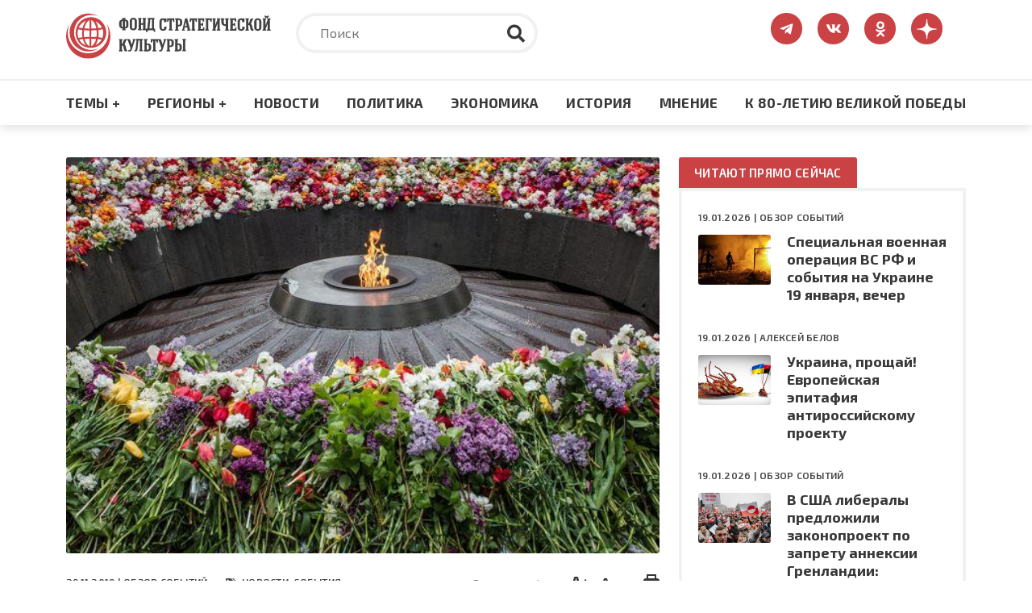

--- FILE ---
content_type: image/svg+xml
request_url: https://fondsk.ru/themes/fondsk/assets/img/logo/logo_bottom.svg
body_size: 45180
content:
<svg width="281" height="71" viewBox="0 0 281 71" fill="none" xmlns="http://www.w3.org/2000/svg">
<path d="M84.6857 17.618V17.9433L83.8905 18.4312C83.811 18.5126 83.7315 18.5939 83.7315 18.7565V19.4071C83.7315 19.6511 83.8905 19.8137 84.1291 19.8137H88.1048C88.3434 19.8137 88.5024 19.6511 88.5024 19.4071V18.7565C88.5024 18.5939 88.4229 18.5126 88.3434 18.4312L87.5482 17.9433V17.618C90.6493 17.5367 92.2396 15.9916 92.2396 13.1453V9.81108C92.2396 7.04612 90.5698 5.41968 87.5482 5.25703V5.01307L88.1844 4.60646C88.2639 4.52514 88.3434 4.44381 88.3434 4.28117V3.63059C88.3434 3.38662 88.1844 3.22398 87.9458 3.22398H84.2086C83.9701 3.22398 83.811 3.38662 83.811 3.63059V4.28117C83.811 4.44381 83.8905 4.52514 83.9701 4.60646L84.6062 5.01307V5.25703C81.5846 5.41968 79.9148 7.04612 79.9148 9.81108V13.1453C79.9943 15.9916 81.5846 17.5367 84.6857 17.618ZM82.9364 13.1453V9.81108C82.9364 8.91654 83.1749 7.53406 84.6062 7.37141V15.5036C83.2544 15.341 82.9364 14.2025 82.9364 13.1453ZM87.4687 15.5036V7.37141C88.5819 7.53406 89.1385 8.34728 89.1385 9.81108V13.1453C89.2181 14.2025 88.9 15.341 87.4687 15.5036Z" fill="#424143"/>
<path d="M98.6803 19.9762C101.543 19.9762 103.451 18.1871 103.451 15.4221V7.6152C103.451 4.85025 101.622 3.06116 98.6803 3.06116C95.8178 3.06116 93.9094 4.93157 93.9094 7.6152V15.4221C93.9094 18.1058 95.8178 19.9762 98.6803 19.9762ZM100.43 15.4221C100.43 15.9914 100.271 17.6992 98.6803 17.6992C97.8852 17.6992 96.931 17.4552 96.931 15.4221V7.6152C96.931 5.58215 97.8852 5.33818 98.6803 5.33818C100.35 5.33818 100.43 7.12727 100.43 7.6152V15.4221Z" fill="#424143"/>
<path d="M105.36 19.7324H109.495C109.733 19.7324 109.892 19.5698 109.892 19.3258V18.6752C109.892 18.5126 109.813 18.4312 109.733 18.3499L108.938 17.9433V12.4134H111.721V17.9433L110.926 18.3499C110.847 18.4312 110.767 18.5126 110.767 18.6752V19.3258C110.767 19.5698 110.926 19.7324 111.165 19.7324H115.299C115.538 19.7324 115.697 19.5698 115.697 19.3258V18.6752C115.697 18.5126 115.617 18.4312 115.538 18.3499L114.743 17.9433V5.09439L115.379 4.60646C115.458 4.52514 115.538 4.44381 115.538 4.28117V3.63059C115.538 3.38662 115.379 3.22398 115.14 3.22398H111.244C111.006 3.22398 110.847 3.38662 110.847 3.63059V4.28117C110.847 4.44381 110.926 4.52514 111.006 4.60646L111.642 5.09439V10.299H108.859V5.09439L109.495 4.60646C109.574 4.52514 109.654 4.44381 109.654 4.28117V3.63059C109.654 3.38662 109.495 3.22398 109.256 3.22398H105.36C105.121 3.22398 104.962 3.38662 104.962 3.63059V4.28117C104.962 4.44381 105.042 4.52514 105.121 4.60646L105.758 5.09439V17.9433L104.962 18.3499C104.803 18.4312 104.803 18.5126 104.803 18.6752V19.3258C104.962 19.5698 105.121 19.7324 105.36 19.7324Z" fill="#424143"/>
<path d="M116.253 22.0091H117.366C117.525 22.0091 117.684 21.9278 117.684 21.7652L118.241 19.7321H125.397L125.954 21.7652C126.033 21.9278 126.113 22.0091 126.272 22.0091H127.385C127.465 22.0091 127.544 21.9278 127.624 21.9278C127.703 21.8465 127.703 21.7652 127.703 21.6839L127.544 18.0244C127.544 17.8617 127.385 17.6991 127.147 17.6991H126.192V5.25676L126.828 4.76883C126.908 4.68751 126.987 4.60619 126.987 4.44354V3.79296C126.987 3.549 126.828 3.38635 126.59 3.38635H118.082C117.843 3.38635 117.684 3.549 117.684 3.79296V4.44354C117.684 4.60619 117.764 4.68751 117.843 4.76883L118.559 5.25676L117.366 16.5606C117.287 17.6177 116.889 17.6991 116.412 17.6991C116.332 17.6991 116.173 17.6991 116.014 17.6991C115.935 17.6991 115.776 17.6991 115.696 17.7804C115.617 17.8617 115.537 17.943 115.537 18.0244L115.378 21.6839C115.378 21.7652 115.378 21.8465 115.458 21.9278C116.094 22.0091 116.173 22.0091 116.253 22.0091ZM123.489 17.5364H119.911C120.149 17.1298 120.149 16.7232 120.229 16.2353L121.262 5.33809H123.489V17.5364Z" fill="#424143"/>
<path d="M139.988 9.02693H142.293C142.532 9.02693 142.691 8.86429 142.691 8.62032V4.22892C142.691 3.98495 142.532 3.8223 142.293 3.8223H140.783C140.624 3.8223 140.465 3.98495 140.385 4.1476L140.306 4.39156C139.669 3.90363 138.874 3.74098 137.92 3.74098C135.058 3.74098 133.388 5.44875 133.388 8.29503V16.0206C133.388 18.7856 135.217 20.5747 138.079 20.5747C141.021 20.5747 142.771 18.9482 142.771 16.1833V15.3701C142.771 15.1261 142.612 14.9635 142.373 14.9635H140.067C139.828 14.9635 139.669 15.1261 139.669 15.3701V16.1833C139.669 17.7284 139.192 18.2977 138 18.2977C137.204 18.2977 136.33 18.0537 136.33 16.0206V8.29503C136.33 6.83123 136.886 6.01801 137.92 6.01801C139.033 6.01801 139.51 6.66859 139.51 8.21371V8.62032C139.669 8.86429 139.828 9.02693 139.988 9.02693Z" fill="#424143"/>
<path d="M150.881 6.09858L151.517 8.3756C151.596 8.53825 151.676 8.61957 151.835 8.61957H152.869C153.107 8.61957 153.266 8.45692 153.266 8.21296C153.266 8.13163 153.266 8.13163 153.266 8.05031L153.187 4.22817C153.187 3.9842 153.028 3.82155 152.789 3.82155H143.883C143.645 3.82155 143.486 3.9842 143.486 4.22817L143.406 8.21296C143.406 8.29428 143.406 8.3756 143.486 8.45692C143.565 8.53824 143.645 8.53824 143.724 8.53824H144.758C144.917 8.53824 145.076 8.45692 145.076 8.29428L145.712 6.01726H146.667V18.2156L145.871 18.7848C145.792 18.8662 145.712 18.9475 145.712 19.1101V19.842C145.712 20.086 145.871 20.2486 146.11 20.2486H150.324C150.563 20.2486 150.722 20.086 150.722 19.842V19.1101C150.722 18.9475 150.642 18.8662 150.563 18.7848L149.768 18.2156V6.01726L150.881 6.09858Z" fill="#424143"/>
<path d="M158.912 14.6376C162.013 14.6376 163.603 13.3364 163.603 10.7341V7.96917C163.603 5.36686 161.934 3.98438 158.912 3.98438H154.539C154.3 3.98438 154.141 4.14702 154.141 4.39099V5.04156C154.141 5.20421 154.221 5.28553 154.3 5.36686L154.936 5.85479V18.5411L154.141 19.1103C154.062 19.1916 153.982 19.273 153.982 19.4356V20.0862C153.982 20.3301 154.141 20.4928 154.38 20.4928H158.514C158.753 20.4928 158.912 20.3301 158.912 20.0862V19.4356C158.912 19.273 158.833 19.1916 158.753 19.1103L157.958 18.5411V14.6376H158.912ZM160.582 10.7341C160.582 12.0353 160.105 12.6045 158.912 12.6045H157.878V6.09875H158.912C160.105 6.09875 160.582 6.58669 160.582 7.96917V10.7341Z" fill="#424143"/>
<path d="M170.123 19.4354V20.0047C170.123 20.2486 170.282 20.4113 170.521 20.4113H174.258C174.496 20.4113 174.655 20.2486 174.655 20.0047V19.2728C174.655 19.1101 174.576 19.0288 174.496 18.9475L173.86 18.5409L170.361 4.14684C170.282 3.9842 170.202 3.82155 169.964 3.82155H167.737C167.578 3.82155 167.419 3.90288 167.34 4.14684C166.704 6.9118 165.988 10.002 165.273 13.011C164.795 14.9627 164.398 16.8331 164 18.6222L163.364 18.9475C163.205 19.0288 163.205 19.1101 163.205 19.2728V20.0047C163.205 20.2486 163.364 20.4113 163.603 20.4113H166.545C166.783 20.4113 166.942 20.2486 166.942 20.0047V19.2728C166.942 19.1101 166.863 19.0288 166.704 18.9475L166.227 18.7035L166.783 16.1825H170.202L170.839 18.7848L170.441 19.1101C170.123 19.1915 170.123 19.2728 170.123 19.4354ZM169.566 14.1495H167.101L168.374 8.61957L169.566 14.1495Z" fill="#424143"/>
<path d="M173.622 4.30949L173.543 8.29428C173.543 8.3756 173.543 8.45692 173.622 8.53824C173.702 8.61957 173.781 8.61957 173.861 8.61957H174.895C175.054 8.61957 175.213 8.53825 175.213 8.3756L175.849 6.09858H176.803V18.2969L176.008 18.8662C175.928 18.9475 175.849 19.0288 175.849 19.1915V19.9234C175.849 20.1673 176.008 20.33 176.246 20.33H180.461C180.699 20.33 180.858 20.1673 180.858 19.9234V19.1915C180.858 19.0288 180.779 18.9475 180.699 18.8662L179.904 18.2969V6.09858H180.858L181.494 8.3756C181.574 8.53825 181.653 8.61957 181.812 8.61957H182.846C183.085 8.61957 183.244 8.45692 183.244 8.21296C183.244 8.13163 183.244 8.13163 183.244 8.05031L183.164 4.22817C183.164 3.9842 183.005 3.82155 182.767 3.82155H173.861C173.861 3.9842 173.622 4.14685 173.622 4.30949Z" fill="#424143"/>
<path d="M184.436 20.33H192.626C192.865 20.33 193.024 20.1673 193.024 19.9234V16.4265C193.024 16.1825 192.865 16.0199 192.626 16.0199H191.672C191.513 16.0199 191.354 16.1012 191.354 16.2639L190.718 18.1343H188.014C188.094 17.9716 188.094 17.809 188.094 17.7277V13.1736H189.604L190.081 14.1495C190.161 14.3121 190.241 14.3934 190.4 14.3934H191.036C191.274 14.3934 191.433 14.2308 191.433 13.9868V10.246C191.433 10.002 191.274 9.8394 191.036 9.8394H190.32C190.161 9.8394 190.081 9.92072 190.002 10.0834L189.525 11.0592H188.014V5.93593H190.32L190.877 7.88767C190.956 8.05031 191.036 8.13163 191.195 8.13163H192.308C192.546 8.13163 192.705 7.96899 192.705 7.72502V4.22817C192.705 3.9842 192.546 3.82155 192.308 3.82155H184.515C184.277 3.82155 184.118 3.9842 184.118 4.22817V4.79742C184.118 4.96007 184.197 5.04139 184.277 5.12271L184.913 5.61064V18.3782L184.118 18.9475C184.038 19.0288 183.959 19.1101 183.959 19.2728V19.9234C184.038 20.1673 184.277 20.33 184.436 20.33Z" fill="#424143"/>
<path d="M194.455 20.33H198.59C198.829 20.33 198.988 20.1673 198.988 19.9234V19.2728C198.988 19.1101 198.908 19.0288 198.829 18.9475L198.034 18.3782V5.93593H200.498L201.055 8.13163C201.135 8.29428 201.214 8.3756 201.373 8.3756H202.407C202.645 8.3756 202.804 8.21296 202.804 7.96899V4.22817C202.804 3.9842 202.645 3.82155 202.407 3.82155H194.614C194.376 3.82155 194.217 3.9842 194.217 4.22817V4.87874C194.217 4.96006 194.296 5.12271 194.376 5.20403L195.091 5.77329V18.3782L194.296 18.9475C194.217 19.0288 194.137 19.1101 194.137 19.2728V19.9234C194.058 20.1673 194.296 20.33 194.455 20.33Z" fill="#424143"/>
<path d="M203.838 20.33H207.973C208.211 20.33 208.37 20.1673 208.37 19.9234V19.2728C208.37 19.1101 208.291 19.0288 208.211 18.9475L207.496 18.4596L210.04 11.5472L210.279 10.8153C210.279 11.7098 210.279 12.6044 210.279 13.4989C210.279 15.1253 210.279 16.8331 210.279 18.3782L209.483 18.9475C209.404 19.0288 209.324 19.1101 209.324 19.2728V19.9234C209.324 20.1673 209.483 20.33 209.722 20.33H213.857C214.095 20.33 214.254 20.1673 214.254 19.9234V19.2728C214.254 19.1101 214.175 19.0288 214.095 18.9475L213.3 18.3782V5.69197L213.936 5.20403C214.016 5.12271 214.095 5.04139 214.095 4.87874V4.22817C214.095 3.9842 213.936 3.82155 213.698 3.82155H209.881C209.643 3.82155 209.483 3.9842 209.483 4.22817V4.87874C209.483 4.96006 209.563 5.12271 209.643 5.20403L210.199 5.69197L207.496 12.9296L207.337 13.4989V5.69197L207.973 5.20403C208.052 5.12271 208.132 5.04139 208.132 4.87874V4.22817C208.132 3.9842 207.973 3.82155 207.734 3.82155H203.997C203.758 3.82155 203.599 3.9842 203.599 4.22817V4.87874C203.599 5.04139 203.679 5.12271 203.758 5.20403L204.395 5.69197V18.3782L203.599 18.9475C203.52 19.0288 203.44 19.1101 203.44 19.2728V19.9234C203.44 20.1673 203.599 20.33 203.838 20.33Z" fill="#424143"/>
<path d="M224.512 18.4596V5.77329L225.148 5.28535C225.227 5.20403 225.307 5.12271 225.307 4.96007V4.30949C225.307 4.06552 225.148 3.90288 224.909 3.90288H221.013C220.774 3.90288 220.615 4.06552 220.615 4.30949V4.96007C220.615 5.12271 220.695 5.20403 220.774 5.28535L221.411 5.77329V11.7911H220.456C218.866 11.7911 218.628 10.0834 218.628 9.02618V5.77329L219.423 5.20403C219.502 5.12271 219.582 5.04139 219.582 4.87874V4.22817C219.582 3.9842 219.423 3.82155 219.184 3.82155H214.97C214.731 3.82155 214.572 3.9842 214.572 4.22817V4.87874C214.572 5.04139 214.652 5.12271 214.731 5.20403L215.526 5.77329V9.02618C215.526 12.0351 217.435 14.0682 220.377 14.0682H221.411V18.4596L220.615 19.0288C220.536 19.1101 220.456 19.1915 220.456 19.3541V20.0047C220.456 20.2486 220.615 20.4113 220.854 20.4113H224.989C225.227 20.4113 225.386 20.2486 225.386 20.0047V19.3541C225.386 19.1915 225.307 19.1101 225.227 19.0288L224.512 18.4596Z" fill="#424143"/>
<path d="M235.246 16.1017H234.292C234.133 16.1017 233.974 16.183 233.974 16.3457L233.258 18.2161H230.555C230.634 18.0534 230.634 17.8908 230.634 17.8095V13.2554H232.145L232.622 14.2313C232.702 14.3939 232.781 14.4752 232.94 14.4752H233.577C233.815 14.4752 233.974 14.3126 233.974 14.0686V10.3278C233.974 10.0838 233.815 9.9212 233.577 9.9212H232.94C232.781 9.9212 232.702 10.0025 232.622 10.1652L232.145 11.141H230.634V6.01773H232.94L233.497 7.96947C233.577 8.13211 233.656 8.21344 233.815 8.21344H234.928C235.167 8.21344 235.326 8.05079 235.326 7.80682V4.30997C235.326 4.066 235.167 3.90336 234.928 3.90336H227.136C226.897 3.90336 226.738 4.066 226.738 4.30997V4.87922C226.738 5.04187 226.818 5.12319 226.897 5.20451L227.533 5.69244V18.46L226.738 19.0293C226.659 19.1106 226.579 19.1919 226.579 19.3546V20.0052C226.579 20.2491 226.738 20.4118 226.977 20.4118H235.167C235.405 20.4118 235.564 20.2491 235.564 20.0052V16.5083C235.564 16.2643 235.405 16.1017 235.246 16.1017Z" fill="#424143"/>
<path d="M246.061 15.044H243.755C243.516 15.044 243.357 15.2067 243.357 15.4506V16.2639C243.357 17.809 242.88 18.3782 241.687 18.3782C240.892 18.3782 240.017 18.1343 240.017 16.1012V8.3756C240.017 6.9118 240.574 6.09858 241.608 6.09858C242.721 6.09858 243.198 6.74916 243.198 8.29428V8.70089C243.198 8.94486 243.357 9.1075 243.596 9.1075H245.981C246.22 9.1075 246.379 8.94486 246.379 8.70089V4.30949C246.379 4.06552 246.22 3.90288 245.981 3.90288H244.47C244.311 3.90288 244.152 4.06552 244.073 4.22817L243.993 4.47213C243.357 3.9842 242.562 3.82155 241.608 3.82155C238.745 3.82155 237.075 5.52932 237.075 8.3756V16.1012C237.075 18.8662 238.904 20.6553 241.767 20.6553C244.709 20.6553 246.458 19.0288 246.458 16.2639V15.4506C246.458 15.2067 246.299 15.044 246.061 15.044Z" fill="#424143"/>
<path d="M258.067 18.6224C257.67 18.7037 257.352 18.1344 257.193 17.5652L256.477 14.3123C256.159 12.7672 255.602 11.71 254.807 11.3034C255.284 10.6528 255.682 9.43297 256.159 7.88784C256.318 7.31859 256.477 6.74933 256.636 6.42404C256.875 5.77347 257.034 5.61082 257.511 5.61082C257.59 5.61082 257.67 5.61082 257.749 5.5295C257.829 5.44818 257.829 5.36685 257.829 5.28553V4.39099C257.829 4.14702 257.67 3.98438 257.431 3.98438H256.636C256 3.98438 255.284 4.0657 254.728 4.47231C253.774 5.20421 253.376 6.50537 253.058 7.80652C252.66 9.43297 252.263 10.4902 251.388 10.7341V5.85479L252.024 5.36686C252.104 5.28553 252.183 5.20421 252.183 5.04156V4.39099C252.183 4.14702 252.024 3.98438 251.786 3.98438H247.89C247.651 3.98438 247.492 4.14702 247.492 4.39099V5.04156C247.492 5.20421 247.571 5.28553 247.651 5.36686L248.287 5.85479V18.5411L247.492 19.1103C247.412 19.1916 247.333 19.273 247.333 19.4356V20.0862C247.333 20.3301 247.492 20.4928 247.73 20.4928H251.865C252.104 20.4928 252.263 20.3301 252.263 20.0862V19.4356C252.263 19.273 252.183 19.1916 252.104 19.1103L251.309 18.5411V12.7672H251.627C252.581 12.7672 253.138 13.4178 253.456 14.9629L254.092 18.0531C254.33 19.1916 254.807 20.5741 256.557 20.5741C257.034 20.5741 257.67 20.4928 258.226 20.2488C258.306 20.1675 258.385 20.0862 258.385 19.9235V19.029C258.385 18.9477 258.306 18.785 258.226 18.7037C258.306 18.6224 258.226 18.5411 258.067 18.6224Z" fill="#424143"/>
<path d="M263.951 3.74098C261.089 3.74098 259.18 5.61139 259.18 8.29503V16.102C259.18 18.8669 261.089 20.656 263.951 20.656C266.814 20.656 268.722 18.8669 268.722 16.102V8.29503C268.722 5.53007 266.814 3.74098 263.951 3.74098ZM262.202 8.29503C262.202 6.26197 263.156 6.01801 263.951 6.01801C265.621 6.01801 265.701 7.80709 265.701 8.29503V16.102C265.701 16.6712 265.542 18.379 263.951 18.379C263.156 18.379 262.202 18.135 262.202 16.102V8.29503Z" fill="#424143"/>
<path d="M280.888 19.0293L280.093 18.46V5.77377L280.729 5.28583C280.808 5.20451 280.888 5.12319 280.888 4.96055V4.30997C280.888 4.066 280.729 3.90336 280.49 3.90336H276.673C276.435 3.90336 276.276 4.066 276.276 4.30997V4.96055C276.276 5.04187 276.355 5.20451 276.435 5.28583L276.991 5.77377L274.288 13.0114L274.129 13.5807V5.77377L274.765 5.28583C274.845 5.20451 274.924 5.12319 274.924 4.96055V4.30997C274.924 4.066 274.765 3.90336 274.527 3.90336H270.71C270.471 3.90336 270.312 4.066 270.312 4.30997V4.96055C270.312 5.12319 270.392 5.20451 270.471 5.28583L271.107 5.77377V18.46L270.312 19.0293C270.233 19.1106 270.153 19.1919 270.153 19.3546V20.0052C270.153 20.2491 270.312 20.4118 270.551 20.4118H274.686C274.924 20.4118 275.083 20.2491 275.083 20.0052V19.3546C275.083 19.1919 275.004 19.1106 274.924 19.0293L274.208 18.5414L276.753 11.629L276.991 10.8971C276.991 11.7916 276.991 12.6862 276.991 13.5807C276.991 15.2071 276.991 16.9149 276.991 18.46L276.196 19.0293C276.117 19.1106 276.037 19.1919 276.037 19.3546V20.0052C276.037 20.2491 276.196 20.4118 276.435 20.4118H280.57C280.808 20.4118 280.967 20.2491 280.967 20.0052V19.3546C281.047 19.2733 280.967 19.1106 280.888 19.0293Z" fill="#424143"/>
<path d="M275.719 3.41553C276.594 3.41553 277.31 3.17157 277.787 2.68364C278.264 2.1957 278.502 1.4638 278.502 0.569256C278.502 0.406612 278.343 0.243967 278.184 0.162645L277.389 0C277.31 0 277.15 1.86265e-06 277.071 0.0813241C276.991 0.162646 276.912 0.243968 276.912 0.32529C276.832 0.813224 276.355 1.05719 275.64 1.05719C275.004 1.05719 274.526 0.731901 274.447 0.32529C274.447 0.243968 274.367 0.162646 274.288 0.0813241C274.208 1.86265e-06 274.129 0 274.049 0L273.254 0.162645C273.095 0.162645 272.936 0.32529 272.936 0.569256C272.936 1.4638 273.175 2.1957 273.652 2.68364C274.208 3.17157 274.845 3.41553 275.719 3.41553Z" fill="#424143"/>
<path d="M110.448 46.3275V33.4786L111.084 32.9907C111.164 32.9094 111.243 32.828 111.243 32.6654V32.0148C111.243 31.7709 111.084 31.6082 110.846 31.6082H102.497C102.258 31.6082 102.099 31.7709 102.099 32.0148V32.6654C102.099 32.828 102.179 32.9094 102.258 32.9907L102.974 33.5599L101.781 45.2703C101.702 46.3275 101.304 46.3275 101.066 46.3275C100.906 46.3275 100.747 46.3275 100.668 46.2462C100.588 46.2462 100.429 46.2462 100.35 46.3275C100.27 46.4089 100.191 46.4902 100.191 46.5715L100.111 47.6287C100.111 47.7913 100.191 47.954 100.35 48.0353C100.827 48.1979 101.225 48.2793 101.622 48.2793C102.497 48.2793 103.928 47.954 104.167 45.5143L105.359 33.8039H107.347V46.3275L106.552 46.7341C106.473 46.8155 106.393 46.8968 106.393 47.0594V47.71C106.393 47.954 106.552 48.1166 106.791 48.1166H110.925C111.164 48.1166 111.323 47.954 111.323 47.71V47.0594C111.482 46.9781 111.402 46.8155 111.243 46.7341L110.448 46.3275Z" fill="#424143"/>
<path d="M89.377 45.2706C89.536 45.8398 89.8541 46.4091 90.2516 46.3278C90.4107 46.3278 90.4902 46.3278 90.4107 46.4091C90.4902 46.4904 90.5697 46.653 90.5697 46.7344V47.6289C90.5697 47.7916 90.4902 47.8729 90.4107 47.9542C89.854 48.1982 89.2179 48.2795 88.7408 48.2795C86.9915 48.2795 86.5144 46.897 86.2759 45.7585L85.6397 42.6683C85.3217 41.1231 84.7651 40.4726 83.8109 40.4726H83.4928V46.2464L84.288 46.8157C84.3675 46.897 84.447 46.9783 84.447 47.141V47.7916C84.447 48.0355 84.288 48.1982 84.0494 48.1982H79.9147C79.6761 48.1982 79.5171 48.0355 79.5171 47.7916V47.141C79.5171 46.9783 79.5966 46.897 79.6761 46.8157L80.4713 46.2464V33.5602L79.8351 33.0722C79.7556 32.9909 79.6761 32.9096 79.6761 32.7469V32.0964C79.6761 31.8524 79.8351 31.6898 80.0737 31.6898H83.9699C84.2085 31.6898 84.3675 31.8524 84.3675 32.0964V32.7469C84.3675 32.9096 84.288 32.9909 84.2085 33.0722L83.5724 33.5602V38.4395C84.447 38.1955 84.8446 37.1383 85.2422 35.5119C85.5602 34.2107 85.9578 32.9096 86.912 32.1777C87.4686 31.7711 88.1842 31.6898 88.8204 31.6898H89.6155C89.854 31.6898 90.0131 31.8524 90.0131 32.0964V32.9909C90.0131 33.0722 90.0131 33.1536 89.9336 33.2349C89.854 33.3162 89.7745 33.3162 89.695 33.3162C89.2179 33.3162 89.0589 33.4788 88.8204 34.1294C88.6613 34.4547 88.5023 35.024 88.3433 35.5932C87.8662 37.1383 87.4686 38.3582 86.9915 39.0088C87.7867 39.4154 88.3433 40.4726 88.6613 42.0177L89.377 45.2706Z" fill="#424143"/>
<path d="M101.543 32.7469C101.543 32.9096 101.463 32.9909 101.384 33.0722L100.748 33.3975L96.5332 46.1651C96.0561 47.6289 95.102 48.4421 93.7502 48.4421C93.2731 48.4421 92.7165 48.2795 92.1599 48.1168C92.0009 48.1168 91.9214 47.8729 91.9214 47.7102L92.1599 46.653C92.1599 46.5717 92.2394 46.4904 92.3189 46.4091H92.637C92.7034 46.426 92.7663 46.443 92.8265 46.4592C93.0546 46.5208 93.2434 46.5717 93.4321 46.5717C93.7502 46.5717 94.0683 46.4091 94.3863 45.5145L95.0224 43.8067L91.3647 33.4788L90.5696 33.1535C90.4106 33.1535 90.3311 32.9909 90.3311 32.8282V32.1777C90.3311 31.9337 90.4901 31.7711 90.7286 31.7711H92.955C93.9887 31.7711 94.2273 32.0963 94.5454 32.9096L96.6127 39.1714L98.4416 33.3162L97.9645 33.0722C97.8055 32.9909 97.726 32.9096 97.726 32.7469V32.1777C97.726 31.9337 97.885 31.7711 98.1235 31.7711H101.145C101.384 31.7711 101.543 31.9337 101.543 32.1777V32.7469Z" fill="#424143"/>
<path fill-rule="evenodd" clip-rule="evenodd" d="M116.571 37.6263H117.525C120.626 37.6263 122.217 38.9274 122.296 41.6111V44.2134C122.296 46.8157 120.626 48.1982 117.605 48.1982H113.152C112.913 48.1982 112.754 48.0355 112.754 47.7916V47.141C112.754 46.9783 112.834 46.897 112.913 46.8157L113.549 46.3278V33.6415L112.754 33.0722C112.675 32.9909 112.595 32.9096 112.595 32.7469V32.0964C112.595 31.8524 112.754 31.6898 112.993 31.6898H117.128C117.366 31.6898 117.525 31.8524 117.525 32.0964V32.7469C117.525 32.9096 117.446 32.9909 117.366 33.0722L116.571 33.6415V37.6263ZM116.571 46.0025H117.605C118.797 46.0025 119.195 45.4332 119.274 44.1321V41.5297C119.274 40.2286 118.797 39.6593 117.605 39.6593H116.571V46.0025Z" fill="#424143"/>
<path d="M142.175 31.6898H139.153C138.915 31.6898 138.755 31.8524 138.755 32.0964V32.6656C138.755 32.8283 138.835 32.9096 138.994 32.9909L139.471 33.2349L137.642 39.1714L135.575 32.9096C135.257 32.0964 135.018 31.7711 133.985 31.7711H131.758C131.599 31.7711 131.52 31.8524 131.44 32.015C131.361 31.8524 131.281 31.7711 131.122 31.7711H122.216C121.978 31.7711 121.819 31.9337 121.819 32.1777L121.739 36.1625C121.739 36.2438 121.739 36.3251 121.819 36.4064C121.898 36.4878 121.978 36.4878 122.057 36.4878H123.091C123.25 36.4878 123.409 36.4064 123.409 36.2438L124.045 33.9668H124.999V46.1651L124.204 46.7344C124.125 46.8157 124.045 46.897 124.045 47.0597V47.7916C124.045 48.0355 124.204 48.1982 124.443 48.1982H128.657C128.896 48.1982 129.055 48.0355 129.055 47.7916V47.0597C129.055 46.897 128.975 46.8157 128.896 46.7344L128.1 46.1651V33.9668H129.055L129.691 36.2438C129.77 36.4064 129.85 36.4878 130.009 36.4878H131.043C131.281 36.4878 131.44 36.3251 131.44 36.0812V35.9185L131.361 32.9159C131.363 32.9615 131.393 32.9802 131.433 33.0056C131.459 33.022 131.489 33.0412 131.52 33.0722L132.315 33.3975L135.972 43.7254L135.336 45.4332C135.018 46.3278 134.7 46.4904 134.382 46.4904C134.193 46.4904 134.005 46.4395 133.776 46.3779C133.716 46.3617 133.653 46.3447 133.587 46.3278H133.269C133.189 46.4091 133.11 46.4904 133.11 46.5717L132.871 47.6289C132.871 47.7916 132.951 48.0355 133.11 48.0355C133.667 48.1982 134.223 48.3608 134.7 48.3608C136.052 48.3608 137.006 47.5476 137.483 46.0838L141.698 33.3162L142.334 32.9909C142.413 32.9096 142.493 32.8283 142.493 32.6656V32.0964C142.572 31.8524 142.413 31.6898 142.175 31.6898Z" fill="#424143"/>
<path fill-rule="evenodd" clip-rule="evenodd" d="M143.288 31.6898H147.741C150.762 31.6898 152.432 33.1536 152.353 35.7559V38.5208C152.353 41.1231 150.762 42.4243 147.661 42.4243H146.707V46.2464L147.502 46.8157C147.582 46.897 147.661 46.9783 147.661 47.141V47.7916C147.661 48.0355 147.502 48.1982 147.264 48.1982H143.129C142.89 48.1982 142.731 48.0355 142.731 47.7916V47.141C142.731 46.9783 142.811 46.897 142.89 46.8157L143.686 46.2464V33.5602L143.049 33.0722C142.97 32.9909 142.89 32.9096 142.89 32.7469V32.0964C142.89 31.8524 143.05 31.6898 143.288 31.6898ZM146.707 40.3912H147.741C148.934 40.3912 149.411 39.822 149.411 38.5208V35.7559C149.411 34.3734 148.934 33.8855 147.741 33.8855H146.707V40.3912Z" fill="#424143"/>
<path d="M167.699 46.2462V33.4786L168.335 32.9907C168.415 32.9094 168.494 32.828 168.494 32.6654V32.0148C168.494 31.7709 168.335 31.6082 168.097 31.6082H164.201C163.962 31.6082 163.803 31.7709 163.803 32.0148V32.6654C163.803 32.828 163.883 32.9094 163.962 32.9907L164.598 33.4786V46.1649L163.803 46.7341C163.724 46.8155 163.644 46.8968 163.644 47.0594V47.71C163.644 47.954 163.803 48.1166 164.042 48.1166H168.176C168.415 48.1166 168.574 47.954 168.574 47.71V47.0594C168.574 46.8968 168.494 46.8155 168.415 46.7341L167.699 46.2462Z" fill="#424143"/>
<path fill-rule="evenodd" clip-rule="evenodd" d="M157.362 37.6263H158.317C161.418 37.6263 163.008 38.9274 163.088 41.6111V44.2134C163.088 46.8157 161.418 48.1982 158.396 48.1982H153.943C153.705 48.1982 153.546 48.0355 153.546 47.7916V47.141C153.546 46.9783 153.625 46.897 153.705 46.8157L154.341 46.3278V33.6415L153.546 33.0722C153.466 32.9909 153.387 32.9096 153.387 32.7469V32.0964C153.387 31.8524 153.546 31.6898 153.784 31.6898H157.919C158.158 31.6898 158.317 31.8524 158.317 32.0964V32.7469C158.317 32.9096 158.237 32.9909 158.158 33.0722L157.362 33.6415V37.6263ZM157.362 46.0025H158.396C159.589 46.0025 159.986 45.4332 160.066 44.1321V41.5297C160.066 40.2286 159.589 39.6593 158.396 39.6593H157.362V46.0025Z" fill="#424143"/>
<path d="M82.44 58.4221C83.1533 58.4221 83.72 58.5388 84.14 58.7721C84.56 58.9988 84.86 59.3721 85.04 59.8921C85.2267 60.4121 85.32 61.1121 85.32 61.9921C85.32 62.8721 85.2267 63.5721 85.04 64.0921C84.86 64.6121 84.56 64.9888 84.14 65.2221C83.72 65.4488 83.1533 65.5621 82.44 65.5621C81.9667 65.5621 81.5733 65.5421 81.26 65.5021C80.9533 65.4621 80.6533 65.3954 80.36 65.3021L80.47 64.3721C80.7567 64.4121 81.0467 64.4388 81.34 64.4521C81.6333 64.4654 82 64.4721 82.44 64.4721C82.8467 64.4721 83.1667 64.3988 83.4 64.2521C83.6333 64.0988 83.7967 63.8421 83.89 63.4821C83.99 63.1221 84.0367 62.6254 84.03 61.9921C84.0367 61.3588 83.99 60.8621 83.89 60.5021C83.7967 60.1421 83.6333 59.8888 83.4 59.7421C83.1667 59.5888 82.8467 59.5121 82.44 59.5121C82.16 59.5121 81.9167 59.5154 81.71 59.5221C81.5033 59.5288 81.3067 59.5354 81.12 59.5421C80.94 59.5488 80.7433 59.5621 80.53 59.5821L80.42 58.6421C80.62 58.5888 80.8133 58.5488 81 58.5221C81.1933 58.4888 81.4033 58.4654 81.63 58.4521C81.8633 58.4321 82.1333 58.4221 82.44 58.4221ZM85 61.3821V62.2621L81.14 62.2521V61.3821H85Z" fill="#CA4244"/>
<path d="M93.5215 58.5421V59.4621H91.3115C90.8915 59.4621 90.6648 59.6721 90.6315 60.0921C90.5915 60.5988 90.5515 61.0488 90.5115 61.4421C90.4782 61.8354 90.4348 62.1888 90.3815 62.5021C90.3348 62.8088 90.2815 63.0888 90.2215 63.3421C90.1615 63.5888 90.0815 63.8221 89.9815 64.0421C89.8482 64.3888 89.6815 64.6721 89.4815 64.8921C89.2882 65.1121 89.0615 65.2688 88.8015 65.3621C88.5415 65.4554 88.2515 65.4888 87.9315 65.4621L87.8315 64.4921C88.0515 64.4388 88.2415 64.3588 88.4015 64.2521C88.5682 64.1388 88.7082 63.9554 88.8215 63.7021C88.8882 63.5488 88.9448 63.3888 88.9915 63.2221C89.0448 63.0554 89.0915 62.8721 89.1315 62.6721C89.1715 62.4654 89.2082 62.2321 89.2415 61.9721C89.2748 61.7121 89.3048 61.4154 89.3315 61.0821C89.3648 60.7488 89.3982 60.3688 89.4315 59.9421C89.5115 59.0088 90.0115 58.5421 90.9315 58.5421H93.5215ZM93.6715 58.5421V65.4421H92.4115V58.5421H93.6715Z" fill="#CA4244"/>
<path d="M98.5812 58.5221C98.9278 58.5221 99.2812 58.5221 99.6412 58.5221C100.008 58.5221 100.365 58.5288 100.711 58.5421C101.065 58.5554 101.401 58.5754 101.721 58.6021L101.661 59.5321H98.9612C98.7745 59.5321 98.6378 59.5788 98.5512 59.6721C98.4645 59.7654 98.4212 59.9121 98.4212 60.1121V63.8721C98.4212 64.0721 98.4645 64.2188 98.5512 64.3121C98.6378 64.4054 98.7745 64.4521 98.9612 64.4521H101.661L101.721 65.3821C101.401 65.4088 101.065 65.4288 100.711 65.4421C100.365 65.4488 100.008 65.4521 99.6412 65.4521C99.2812 65.4588 98.9278 65.4621 98.5812 65.4621C98.1545 65.4621 97.8112 65.3454 97.5512 65.1121C97.2978 64.8721 97.1712 64.5521 97.1712 64.1521V59.8321C97.1712 59.4321 97.2978 59.1154 97.5512 58.8821C97.8112 58.6421 98.1545 58.5221 98.5812 58.5221ZM97.3412 61.3721H101.281V62.2921H97.3412V61.3721Z" fill="#CA4244"/>
<path d="M109.974 58.5421C109.834 58.9688 109.707 59.3521 109.594 59.6921C109.481 60.0254 109.364 60.3188 109.244 60.5721C109.131 60.8254 109.007 61.0388 108.874 61.2121C108.741 61.3854 108.584 61.5221 108.404 61.6221C108.224 61.7221 108.007 61.7888 107.754 61.8221V61.8621C108.021 61.8954 108.251 61.9621 108.444 62.0621C108.637 62.1621 108.804 62.3054 108.944 62.4921C109.091 62.6788 109.224 62.9088 109.344 63.1821C109.471 63.4554 109.597 63.7788 109.724 64.1521C109.851 64.5254 109.997 64.9554 110.164 65.4421H108.844C108.664 64.8821 108.504 64.4054 108.364 64.0121C108.231 63.6121 108.091 63.2888 107.944 63.0421C107.804 62.7888 107.637 62.6021 107.444 62.4821C107.257 62.3621 107.017 62.3021 106.724 62.3021L106.714 61.3921C106.994 61.3921 107.227 61.3288 107.414 61.2021C107.607 61.0754 107.774 60.8921 107.914 60.6521C108.054 60.4054 108.184 60.1054 108.304 59.7521C108.424 59.3988 108.557 58.9954 108.704 58.5421H109.974ZM106.194 58.5421V60.5821C106.194 60.7954 106.177 61.0088 106.144 61.2221C106.117 61.4288 106.074 61.6321 106.014 61.8321C106.061 62.0254 106.101 62.2254 106.134 62.4321C106.174 62.6321 106.194 62.8254 106.194 63.0121V65.4421H104.944V58.5421H106.194ZM107.134 61.3921V62.3021H105.854V61.3921H107.134Z" fill="#CA4244"/>
<path d="M115.985 58.5421V65.4421H114.735V58.5421H115.985ZM118.125 58.5421V59.5621H112.595V58.5421H118.125Z" fill="#CA4244"/>
<path d="M123.642 58.4521C124.242 58.4521 124.716 58.5188 125.062 58.6521C125.416 58.7788 125.666 59.0021 125.812 59.3221C125.959 59.6354 126.032 60.0821 126.032 60.6621C126.032 61.2421 125.959 61.6921 125.812 62.0121C125.672 62.3321 125.439 62.5554 125.112 62.6821C124.786 62.8088 124.346 62.8721 123.792 62.8721C123.492 62.8721 123.202 62.8621 122.922 62.8421C122.649 62.8221 122.392 62.7954 122.152 62.7621C121.919 62.7288 121.719 62.6954 121.552 62.6621C121.386 62.6221 121.269 62.5888 121.202 62.5621L121.232 61.8921C121.612 61.8921 122.002 61.8921 122.402 61.8921C122.809 61.8921 123.212 61.8921 123.612 61.8921C123.906 61.8854 124.136 61.8488 124.302 61.7821C124.476 61.7154 124.596 61.5954 124.662 61.4221C124.736 61.2421 124.772 60.9888 124.772 60.6621C124.772 60.3354 124.736 60.0854 124.662 59.9121C124.596 59.7321 124.476 59.6088 124.302 59.5421C124.136 59.4688 123.906 59.4321 123.612 59.4321C123.026 59.4321 122.522 59.4354 122.102 59.4421C121.682 59.4488 121.396 59.4588 121.242 59.4721L121.102 58.5421C121.369 58.5154 121.619 58.4954 121.852 58.4821C122.092 58.4688 122.349 58.4621 122.622 58.4621C122.902 58.4554 123.242 58.4521 123.642 58.4521ZM122.352 58.5421V65.4421H121.102V58.5421H122.352Z" fill="#CA4244"/>
<path d="M131.786 58.4121C132.32 58.4121 132.77 58.4721 133.136 58.5921C133.503 58.7054 133.796 58.8988 134.016 59.1721C134.236 59.4454 134.396 59.8121 134.496 60.2721C134.603 60.7321 134.656 61.3054 134.656 61.9921C134.656 62.6721 134.603 63.2454 134.496 63.7121C134.396 64.1721 134.236 64.5388 134.016 64.8121C133.796 65.0854 133.503 65.2821 133.136 65.4021C132.77 65.5154 132.32 65.5721 131.786 65.5721C131.266 65.5721 130.823 65.5154 130.456 65.4021C130.09 65.2821 129.793 65.0854 129.566 64.8121C129.34 64.5388 129.176 64.1721 129.076 63.7121C128.976 63.2454 128.926 62.6721 128.926 61.9921C128.926 61.3054 128.976 60.7321 129.076 60.2721C129.176 59.8121 129.34 59.4454 129.566 59.1721C129.793 58.8988 130.09 58.7054 130.456 58.5921C130.823 58.4721 131.266 58.4121 131.786 58.4121ZM131.786 59.4321C131.393 59.4321 131.083 59.5121 130.856 59.6721C130.636 59.8254 130.48 60.0888 130.386 60.4621C130.293 60.8288 130.246 61.3388 130.246 61.9921C130.246 62.6454 130.293 63.1588 130.386 63.5321C130.48 63.8988 130.636 64.1621 130.856 64.3221C131.083 64.4754 131.393 64.5521 131.786 64.5521C132.186 64.5521 132.496 64.4754 132.716 64.3221C132.943 64.1621 133.103 63.8988 133.196 63.5321C133.29 63.1588 133.336 62.6454 133.336 61.9921C133.336 61.3388 133.29 60.8288 133.196 60.4621C133.103 60.0888 132.943 59.8254 132.716 59.6721C132.496 59.5121 132.186 59.4321 131.786 59.4321Z" fill="#CA4244"/>
<path d="M139.224 58.5421V65.4421H137.964V58.5421H139.224ZM142.094 61.2721V62.2521H139.144V61.2721H142.094ZM143.234 58.5421V65.4421H141.984V58.5421H143.234Z" fill="#CA4244"/>
<path d="M148.06 58.5421V65.4421H146.8V58.5421H148.06ZM150.93 61.2721V62.2521H147.98V61.2721H150.93ZM152.07 58.5421V65.4421H150.82V58.5421H152.07Z" fill="#CA4244"/>
<path d="M158.245 58.4121C158.779 58.4121 159.229 58.4721 159.595 58.5921C159.962 58.7054 160.255 58.8988 160.475 59.1721C160.695 59.4454 160.855 59.8121 160.955 60.2721C161.062 60.7321 161.115 61.3054 161.115 61.9921C161.115 62.6721 161.062 63.2454 160.955 63.7121C160.855 64.1721 160.695 64.5388 160.475 64.8121C160.255 65.0854 159.962 65.2821 159.595 65.4021C159.229 65.5154 158.779 65.5721 158.245 65.5721C157.725 65.5721 157.282 65.5154 156.915 65.4021C156.549 65.2821 156.252 65.0854 156.025 64.8121C155.799 64.5388 155.635 64.1721 155.535 63.7121C155.435 63.2454 155.385 62.6721 155.385 61.9921C155.385 61.3054 155.435 60.7321 155.535 60.2721C155.635 59.8121 155.799 59.4454 156.025 59.1721C156.252 58.8988 156.549 58.7054 156.915 58.5921C157.282 58.4721 157.725 58.4121 158.245 58.4121ZM158.245 59.4321C157.852 59.4321 157.542 59.5121 157.315 59.6721C157.095 59.8254 156.939 60.0888 156.845 60.4621C156.752 60.8288 156.705 61.3388 156.705 61.9921C156.705 62.6454 156.752 63.1588 156.845 63.5321C156.939 63.8988 157.095 64.1621 157.315 64.3221C157.542 64.4754 157.852 64.5521 158.245 64.5521C158.645 64.5521 158.955 64.4754 159.175 64.3221C159.402 64.1621 159.562 63.8988 159.655 63.5321C159.749 63.1588 159.795 62.6454 159.795 61.9921C159.795 61.3388 159.749 60.8288 159.655 60.4621C159.562 60.0888 159.402 59.8254 159.175 59.6721C158.955 59.5121 158.645 59.4321 158.245 59.4321Z" fill="#CA4244"/>
<path d="M165.773 58.5221C166.119 58.5221 166.473 58.5221 166.833 58.5221C167.199 58.5221 167.556 58.5288 167.903 58.5421C168.256 58.5554 168.593 58.5754 168.913 58.6021L168.853 59.5321H166.153C165.966 59.5321 165.829 59.5788 165.743 59.6721C165.656 59.7654 165.613 59.9121 165.613 60.1121V63.8721C165.613 64.0721 165.656 64.2188 165.743 64.3121C165.829 64.4054 165.966 64.4521 166.153 64.4521H168.853L168.913 65.3821C168.593 65.4088 168.256 65.4288 167.903 65.4421C167.556 65.4488 167.199 65.4521 166.833 65.4521C166.473 65.4588 166.119 65.4621 165.773 65.4621C165.346 65.4621 165.003 65.3454 164.743 65.1121C164.489 64.8721 164.363 64.5521 164.363 64.1521V59.8321C164.363 59.4321 164.489 59.1154 164.743 58.8821C165.003 58.6421 165.346 58.5221 165.773 58.5221ZM164.533 61.3721H168.473V62.2921H164.533V61.3721Z" fill="#CA4244"/>
<path d="M181.793 58.5421V65.4421H180.593V60.9521C180.593 60.8054 180.6 60.6588 180.613 60.5121C180.626 60.3654 180.643 60.2221 180.663 60.0821H180.603C180.556 60.2221 180.5 60.3654 180.433 60.5121C180.366 60.6521 180.3 60.7888 180.233 60.9221L177.563 65.4421H176.323V58.5421H177.523V62.9721C177.523 63.1188 177.516 63.2688 177.503 63.4221C177.49 63.5754 177.476 63.7254 177.463 63.8721H177.503C177.563 63.7321 177.626 63.5921 177.693 63.4521C177.766 63.3054 177.84 63.1654 177.913 63.0321L180.553 58.5421H181.793Z" fill="#CA4244"/>
<path d="M187.124 58.4621C187.698 58.4621 188.154 58.5154 188.494 58.6221C188.834 58.7221 189.078 58.9021 189.224 59.1621C189.378 59.4221 189.454 59.7888 189.454 60.2621C189.454 60.7554 189.364 61.1321 189.184 61.3921C189.004 61.6521 188.704 61.8021 188.284 61.8421V61.8821C188.804 61.9288 189.164 62.1088 189.364 62.4221C189.564 62.7354 189.664 63.1688 189.664 63.7221C189.664 64.1954 189.588 64.5621 189.434 64.8221C189.281 65.0821 189.041 65.2654 188.714 65.3721C188.388 65.4721 187.958 65.5221 187.424 65.5221C187.078 65.5221 186.758 65.5121 186.464 65.4921C186.171 65.4788 185.898 65.4521 185.644 65.4121C185.391 65.3721 185.141 65.3188 184.894 65.2521L184.994 64.3921C185.321 64.4321 185.671 64.4688 186.044 64.5021C186.418 64.5354 186.804 64.5521 187.204 64.5521C187.504 64.5521 187.738 64.5254 187.904 64.4721C188.078 64.4121 188.201 64.3054 188.274 64.1521C188.348 63.9988 188.384 63.7788 188.384 63.4921C188.384 63.1854 188.344 62.9488 188.264 62.7821C188.191 62.6088 188.064 62.4888 187.884 62.4221C187.704 62.3488 187.458 62.3121 187.144 62.3121H185.884V61.4221H187.144C187.418 61.4154 187.631 61.3854 187.784 61.3321C187.938 61.2721 188.048 61.1721 188.114 61.0321C188.181 60.8854 188.214 60.6821 188.214 60.4221C188.214 60.1554 188.178 59.9488 188.104 59.8021C188.038 59.6554 187.918 59.5554 187.744 59.5021C187.571 59.4488 187.338 59.4221 187.044 59.4221C186.664 59.4221 186.321 59.4354 186.014 59.4621C185.708 59.4888 185.414 59.5154 185.134 59.5421L185.044 58.6421C185.364 58.5821 185.684 58.5388 186.004 58.5121C186.324 58.4788 186.698 58.4621 187.124 58.4621Z" fill="#CA4244"/>
<path d="M198.22 58.5421V65.4421H196.97V59.4621H195.84C195.62 59.4621 195.46 59.5121 195.36 59.6121C195.26 59.7121 195.203 59.8754 195.19 60.1021C195.157 60.5821 195.113 61.0254 195.06 61.4321C195.013 61.8388 194.953 62.2188 194.88 62.5721C194.807 62.9254 194.717 63.2621 194.61 63.5821C194.503 63.9021 194.377 64.2154 194.23 64.5221C194.083 64.8221 193.907 65.1288 193.7 65.4421H192.61C192.937 64.8754 193.193 64.2888 193.38 63.6821C193.567 63.0688 193.707 62.4454 193.8 61.8121C193.9 61.1788 193.973 60.5421 194.02 59.9021C194.04 59.4821 194.18 59.1521 194.44 58.9121C194.707 58.6654 195.06 58.5421 195.5 58.5421H198.22ZM193.36 65.3721L193.25 66.9521H192.36V65.3721H193.36ZM199.1 64.5221V65.4421H192.36V64.5221H199.1ZM199.1 65.3721V66.9521H198.21L198.11 65.3721H199.1Z" fill="#CA4244"/>
<path d="M205.167 58.5421C205.274 58.5421 205.367 58.5721 205.447 58.6321C205.527 58.6921 205.584 58.7721 205.617 58.8721L207.707 65.4421H206.427L204.847 60.1221C204.821 60.0154 204.794 59.9088 204.767 59.8021C204.741 59.6954 204.717 59.5921 204.697 59.4921H204.417C204.397 59.5921 204.374 59.6954 204.347 59.8021C204.321 59.9088 204.291 60.0154 204.257 60.1221L202.687 65.4421H201.407L203.497 58.8721C203.524 58.7721 203.577 58.6921 203.657 58.6321C203.744 58.5721 203.841 58.5421 203.947 58.5421H205.167ZM206.327 62.4921V63.4721H202.777V62.4921H206.327Z" fill="#CA4244"/>
<path d="M211.794 58.5421V65.4421H210.534V58.5421H211.794ZM214.664 61.2721V62.2521H211.714V61.2721H214.664ZM215.804 58.5421V65.4421H214.554V58.5421H215.804Z" fill="#CA4244"/>
<path d="M224.84 58.5421V65.4421H223.64V60.9521C223.64 60.8054 223.647 60.6588 223.66 60.5121C223.673 60.3654 223.69 60.2221 223.71 60.0821H223.65C223.603 60.2221 223.547 60.3654 223.48 60.5121C223.413 60.6521 223.347 60.7888 223.28 60.9221L220.61 65.4421H219.37V58.5421H220.57V62.9721C220.57 63.1188 220.563 63.2688 220.55 63.4221C220.537 63.5754 220.523 63.7254 220.51 63.8721H220.55C220.61 63.7321 220.673 63.5921 220.74 63.4521C220.813 63.3054 220.887 63.1654 220.96 63.0321L223.6 58.5421H224.84Z" fill="#CA4244"/>
<path d="M229.751 58.5221C230.098 58.5221 230.451 58.5221 230.811 58.5221C231.178 58.5221 231.534 58.5288 231.881 58.5421C232.234 58.5554 232.571 58.5754 232.891 58.6021L232.831 59.5321H230.131C229.944 59.5321 229.808 59.5788 229.721 59.6721C229.634 59.7654 229.591 59.9121 229.591 60.1121V63.8721C229.591 64.0721 229.634 64.2188 229.721 64.3121C229.808 64.4054 229.944 64.4521 230.131 64.4521H232.831L232.891 65.3821C232.571 65.4088 232.234 65.4288 231.881 65.4421C231.534 65.4488 231.178 65.4521 230.811 65.4521C230.451 65.4588 230.098 65.4621 229.751 65.4621C229.324 65.4621 228.981 65.3454 228.721 65.1121C228.468 64.8721 228.341 64.5521 228.341 64.1521V59.8321C228.341 59.4321 228.468 59.1154 228.721 58.8821C228.981 58.6421 229.324 58.5221 229.751 58.5221ZM228.511 61.3721H232.451V62.2921H228.511V61.3721Z" fill="#CA4244"/>
<path d="M61.8639 16.2525C64.0769 20.697 65.0828 25.5455 65.0828 30.596C65.0828 48.2727 51.1006 62.7172 33.7988 62.7172C16.5976 62.7172 2.51479 48.1717 2.51479 30.4949C2.51479 25.8485 3.42012 21.303 5.33136 17.0606C1.81065 22.7172 0 29.2828 0 36.0505C0 55.2424 15.2899 71 34 71C52.7101 71 68 55.2424 68 36.0505C68 28.9798 65.8876 22.0101 61.8639 16.2525Z" fill="#CA4244"/>
<path d="M34.1006 59.8889C39.7337 59.8889 45.3669 58.1717 49.9941 54.9394C46.3728 56.6566 42.5503 57.5657 38.6272 57.5657C23.9408 57.5657 12.1716 45.3434 12.1716 30.3939C12.1716 15.3434 24.0414 3.22222 38.6272 3.22222C42.2485 3.22222 45.9704 4.0303 49.1894 5.44444C44.6627 2.51515 39.432 1 34 1C18.2071 1 5.33136 14.2323 5.33136 30.4949C5.43195 46.6566 18.3077 59.8889 34.1006 59.8889Z" fill="#CA4244"/>
<path d="M54.6213 47.3636C58.142 43.8283 60.5562 39.1818 61.361 34.2323C62.6686 25.7475 59.0473 16.7576 52.3077 11.505C48.5858 8.57576 43.9586 6.85859 39.2308 6.65657C32.7929 6.35354 26.355 8.87879 21.7278 13.4242C17.1006 17.9697 14.5858 24.4343 14.5858 30.899C14.5858 38.4747 18.1065 46.2525 24.4438 50.3939C30.5799 54.4343 38.7278 55.5455 45.6686 53.0202C49.1894 51.8081 52.2071 49.8889 54.6213 47.3636ZM27.2604 17.5657C26.6568 19.0808 25.8521 21 25.5503 22.6162C25.4497 23.1212 25.2485 23.6263 25.2485 23.6263C25.2485 23.6263 25.1479 23.6263 25.0473 23.6263C24.2426 23.5253 21.5266 23.1212 20.7219 22.9192C20.3195 22.8182 19.8166 22.7172 19.716 22.7172C19.5148 22.7172 19.4142 22.7172 19.4142 22.6162C19.3136 22.4141 20.3195 20.596 21.3254 19.2828C23.1361 16.7576 25.3491 14.9394 28.0651 13.4242C28.8698 13.0202 30.1775 12.3131 30.1775 12.4141C30.1775 12.4141 30.1775 12.5152 30.0769 12.6162C28.9704 14.3333 28.0651 15.8485 27.2604 17.5657ZM27.5621 26.8586C27.5621 26.8586 28.2663 26.8586 29.071 26.9596C30.7811 27.1616 33.5976 27.2626 34.8047 27.2626C35.4083 27.2626 35.7101 27.2626 35.7101 27.3636C35.8107 27.4646 35.8107 37.3636 35.7101 37.3636C35.6095 37.3636 34.503 37.3636 33.0947 37.3636C31.787 37.3636 30.2781 37.4646 29.6746 37.4646C29.1716 37.4646 28.568 37.4646 28.2663 37.4646C27.6627 37.5657 27.6627 37.5657 27.5621 36.7576C27.2604 34.2323 27.1598 32.1111 27.2604 29.9899C27.4615 28.3737 27.4615 26.9596 27.5621 26.8586ZM49.6923 26.9596C49.6923 26.7576 49.6923 26.6566 49.6923 26.4545C51.9053 26.2525 54.0178 25.8485 56.1302 25.2424C57.3373 29.6869 57.1361 34.5354 55.6272 38.9798C54.2189 38.6768 52.9112 38.3737 51.503 38.0707C50.7988 37.8687 49.4911 37.6667 49.4911 37.6667C49.4911 37.6667 49.5917 36.7576 49.5917 36.5556C49.5917 36.1515 49.6923 35.7475 49.6923 35.3434C49.8935 32.5152 49.8935 29.7879 49.6923 26.9596ZM51.2012 17.3636C52.7101 18.8788 53.9172 20.697 54.9231 22.5152C54.9231 22.5152 54.9231 22.5152 54.9231 22.6162C54.6213 22.8182 52.2071 23.3232 50.6982 23.5253C49.1894 23.7273 49.2899 23.7273 49.2899 23.3232C49.1894 22.8182 48.787 21.101 48.5858 20.3939C47.7811 17.7677 46.9763 15.7475 45.7692 13.9293C45.5681 13.6263 45.4675 13.3232 45.3669 13.2222C47.4793 14.2323 49.4911 15.6465 51.2012 17.3636ZM46.2722 23.8283C46.1716 23.9293 45.1657 24.0303 43.4556 24.1313C41.7456 24.2323 38.7278 24.3333 38.8284 24.2323C38.7278 24.1313 38.7278 21.303 38.7278 17.7677V11.404H38.8284C39.0296 11.404 39.8343 11.8081 40.3373 12.2121C42.6509 13.8283 44.7633 17.4646 45.9704 22.2121C46.2722 23.3232 46.3728 23.7273 46.2722 23.8283ZM38.5266 32.1111C38.5266 30.4949 38.5266 28.7778 38.5266 27.1616C41.142 27.1616 43.7574 27.0606 46.2722 26.8586C46.3728 26.8586 46.574 26.8586 46.6746 26.9596C46.7752 27.0606 46.7752 27.1616 46.7752 27.2626C47.0769 29.9899 47.0769 32.7172 46.7752 35.4444C46.6746 36.0505 46.6746 36.6566 46.4734 37.1616C46.4734 37.2626 46.4734 37.2626 46.3728 37.3636C46.2722 37.3636 46.2722 37.3636 46.1716 37.3636C43.858 37.2626 41.5444 37.2626 39.2308 37.1616C39.0296 37.1616 38.3254 37.1616 38.3254 37.1616C38.3254 37.1616 38.3254 36.2525 38.3254 36.0505C38.5266 34.7374 38.5266 33.4242 38.5266 32.1111ZM48.787 41.202L48.8876 40.798H49.3905C50.3965 40.798 54.1183 41.5051 54.2189 41.7071C54.3195 41.8081 53.9172 42.3131 53.3136 43.2222C52.6095 44.2323 52.1065 44.8384 51.2012 45.7475C49.6923 47.3636 47.8817 48.6768 46.071 49.6869C45.2663 50.0909 45.1657 50.1919 45.1657 50.0909C45.1657 50.0909 45.3669 49.6869 45.568 49.3838C46.8757 47.2626 47.9823 44.5354 48.787 41.202ZM18.9112 38.7778C18.9112 38.7778 18.6095 38.2727 18.5089 37.6667C17.6036 34.7374 17.4024 31.404 17.8047 28.4747C18.1065 26.8586 18.3077 25.6465 18.5089 25.5455C18.6095 25.4444 18.9112 25.5455 19.3136 25.6465C20.4201 25.9495 22.3314 26.1515 24.142 26.4545C24.4438 26.4545 24.8462 26.5556 24.8462 26.5556C24.8462 26.5556 24.8462 27.1616 24.7456 27.8687C24.5444 28.9798 24.5444 29.5859 24.5444 31.5051C24.5444 34.0303 24.645 34.9394 24.8462 36.6566C24.8462 37.0606 24.9467 37.3636 24.9467 37.5657V37.8687L24.5444 37.9697C22.9349 38.1717 21.1243 38.3737 19.8166 38.6768C19.3136 38.7778 18.9112 38.7778 18.9112 38.7778ZM30.2781 50.4949C30.0769 50.4949 29.071 50.0909 28.3669 49.6869C25.1479 47.9697 22.5325 45.5455 20.6213 42.4141C20.2189 41.7071 20.1183 41.6061 20.3195 41.505C20.6213 41.303 24.645 40.697 25.3491 40.697H25.7515L25.9527 41.404C26.4556 43.3232 26.9586 44.6364 27.7633 46.2525C28.4675 47.6667 28.9704 48.6768 29.7751 49.6869C29.9763 49.9899 30.1775 50.2929 30.2781 50.4949C30.3787 50.4949 30.3787 50.4949 30.2781 50.4949ZM35.8106 51.5051C35.5089 51.6061 34.4024 50.899 33.6982 50.2929C32.1894 49.0808 30.7811 46.8586 29.6746 44.3333C29.071 42.9192 28.3669 40.596 28.4675 40.4949C28.568 40.3939 30.7811 40.2929 33.2959 40.1919C35.2071 40.0909 35.6095 40.0909 35.7101 40.1919C35.8107 40.2929 35.8106 40.899 35.8106 45.8485C35.8106 50.4949 35.8106 51.404 35.8106 51.5051ZM34.6036 24.3333C32.6923 24.3333 28.1657 24.0303 28.1657 23.9293C28.0651 23.8283 28.4675 22.0101 28.9704 20.697C30.2781 16.6566 32.1893 13.7273 34.3018 12.2121C35.0059 11.8081 35.7101 11.505 35.8106 11.6061C35.9112 11.6061 35.9112 13.5253 35.9112 17.9697V24.3333H34.6036ZM39.1302 51.5051C38.929 51.6061 38.7278 51.7071 38.6272 51.7071C38.5266 51.7071 38.5266 50.798 38.5266 46.0505C38.5266 40.697 38.5266 40.2929 38.6272 40.2929C38.8284 40.1919 43.1538 40.3939 44.6627 40.4949C45.2663 40.596 45.8698 40.697 45.8698 40.697C45.9704 40.798 45.3669 42.9192 44.8639 44.2323C43.4556 47.8687 41.3432 50.596 39.1302 51.5051Z" fill="#CA4244"/>
</svg>
